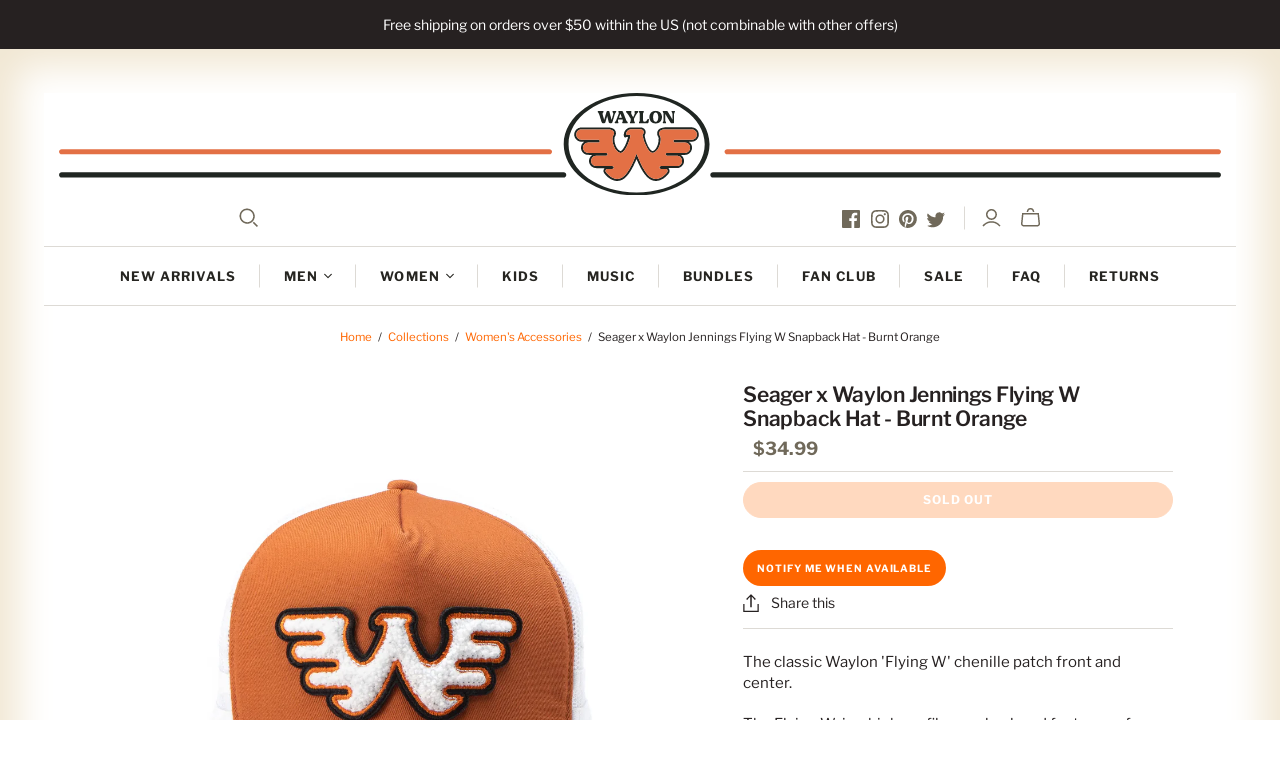

--- FILE ---
content_type: text/css
request_url: https://waylonshop.com/cdn/shop/t/35/assets/bold-upsell-custom.css?v=150135899998303055901738673309
body_size: -536
content:
/*# sourceMappingURL=/cdn/shop/t/35/assets/bold-upsell-custom.css.map?v=150135899998303055901738673309 */


--- FILE ---
content_type: text/javascript; charset=utf-8
request_url: https://waylonshop.com/collections/womens-accessories/products/copy-of-seager-x-waylon-jennings-flying-w-snapback-hat-burnt-orange.js
body_size: 964
content:
{"id":6657682276448,"title":"Seager x Waylon Jennings Flying W Snapback Hat - Burnt Orange","handle":"copy-of-seager-x-waylon-jennings-flying-w-snapback-hat-burnt-orange","description":"\u003cp\u003e\u003cspan\u003eThe classic Waylon 'Flying W' chenille patch front and center.\u003c\/span\u003e\u003c\/p\u003e\n\u003cp\u003e\u003cspan\u003eThe Flying W  is a high profile snapback and features a foam front with a mesh backing for breathability.\u003c\/span\u003e\u003cbr\u003e\u003cbr\u003e\u003cspan\u003e\u003cstrong\u003eDetails\u003c\/strong\u003e:\u003c\/span\u003e\u003cbr\u003e\u003c\/p\u003e\n\u003cul\u003e\n\u003cli\u003e\u003cspan\u003eChenille 'Flying W'  logo patch\u003c\/span\u003e\u003c\/li\u003e\n\u003cli\u003e\u003cspan\u003eHigh profile snapback\u003c\/span\u003e\u003c\/li\u003e\n\u003cli\u003e\u003cspan\u003e\"Hey Good Lookin\" tag on inside of hat\u003c\/span\u003e\u003c\/li\u003e\n\u003cli\u003e\u003cspan\u003eOne size fits most\u003c\/span\u003e\u003c\/li\u003e\n\u003cli\u003e\u003cspan\u003eAdjustable snapback closure\u003c\/span\u003e\u003c\/li\u003e\n\u003cli\u003e\u003cspan\u003e65% Cotton, 35% Nylon\u003c\/span\u003e\u003c\/li\u003e\n\u003c\/ul\u003e\n\u003cp\u003eThe Waylon Jennings Merch Company works directly with Waylon Jennings' estate to create quality product for people just like ourselves, his fans. Your satisfaction is our number one priority, all items are returnable or exchangeable within 14 days as long as they are in their original condition. We do our best to keep our inventory up to date, but due to the fast pace of our shop's sales and our small staff there are occasionally items that are out of stock. You will be alerted by the following business day if this is the case. We appreciate your understanding in these matters, as we are trying to constantly improve in this and every other arena to provide quality Waylon Jennings merchandise.\u003c\/p\u003e\n\u003cp class=\"p1\"\u003eOur office hours are 10 AM - 6 PM PST, Monday through Friday. We will answer all emails within one business day to the best of our ability.\u003c\/p\u003e","published_at":"2023-04-21T00:39:26-07:00","created_at":"2023-04-20T11:40:17-07:00","vendor":"seager","type":"Accessories","tags":["hat","men's","review","trucker","waylon","waylon jennings","women's"],"price":3499,"price_min":3499,"price_max":3499,"available":false,"price_varies":false,"compare_at_price":null,"compare_at_price_min":0,"compare_at_price_max":0,"compare_at_price_varies":false,"variants":[{"id":39642001047648,"title":"Trucker Hat","option1":"Trucker Hat","option2":null,"option3":null,"sku":"R1-C16-S2-B","requires_shipping":true,"taxable":true,"featured_image":null,"available":false,"name":"Seager x Waylon Jennings Flying W Snapback Hat - Burnt Orange - Trucker Hat","public_title":"Trucker Hat","options":["Trucker Hat"],"price":3499,"weight":227,"compare_at_price":null,"inventory_quantity":0,"inventory_management":"shopify","inventory_policy":"deny","barcode":"","requires_selling_plan":false,"selling_plan_allocations":[]}],"images":["\/\/cdn.shopify.com\/s\/files\/1\/0154\/3663\/products\/Seager-BurntOrange-2.webp?v=1682016035","\/\/cdn.shopify.com\/s\/files\/1\/0154\/3663\/products\/Seager-BurntOrange-1.webp?v=1682016035","\/\/cdn.shopify.com\/s\/files\/1\/0154\/3663\/products\/Seager-BurntOrange-3.webp?v=1682016035"],"featured_image":"\/\/cdn.shopify.com\/s\/files\/1\/0154\/3663\/products\/Seager-BurntOrange-2.webp?v=1682016035","options":[{"name":"Title","position":1,"values":["Trucker Hat"]}],"url":"\/products\/copy-of-seager-x-waylon-jennings-flying-w-snapback-hat-burnt-orange","media":[{"alt":null,"id":21621267529824,"position":1,"preview_image":{"aspect_ratio":1.0,"height":2507,"width":2507,"src":"https:\/\/cdn.shopify.com\/s\/files\/1\/0154\/3663\/products\/Seager-BurntOrange-2.webp?v=1682016035"},"aspect_ratio":1.0,"height":2507,"media_type":"image","src":"https:\/\/cdn.shopify.com\/s\/files\/1\/0154\/3663\/products\/Seager-BurntOrange-2.webp?v=1682016035","width":2507},{"alt":null,"id":21621267562592,"position":2,"preview_image":{"aspect_ratio":1.0,"height":2889,"width":2889,"src":"https:\/\/cdn.shopify.com\/s\/files\/1\/0154\/3663\/products\/Seager-BurntOrange-1.webp?v=1682016035"},"aspect_ratio":1.0,"height":2889,"media_type":"image","src":"https:\/\/cdn.shopify.com\/s\/files\/1\/0154\/3663\/products\/Seager-BurntOrange-1.webp?v=1682016035","width":2889},{"alt":null,"id":21621267497056,"position":3,"preview_image":{"aspect_ratio":1.0,"height":2872,"width":2872,"src":"https:\/\/cdn.shopify.com\/s\/files\/1\/0154\/3663\/products\/Seager-BurntOrange-3.webp?v=1682016035"},"aspect_ratio":1.0,"height":2872,"media_type":"image","src":"https:\/\/cdn.shopify.com\/s\/files\/1\/0154\/3663\/products\/Seager-BurntOrange-3.webp?v=1682016035","width":2872}],"requires_selling_plan":false,"selling_plan_groups":[]}

--- FILE ---
content_type: image/svg+xml
request_url: https://waylonshop.com/cdn/shop/files/WJ_Web_Header_Logo_800x70.svg?v=1738678670
body_size: 2563
content:
<svg viewBox="0 0 1205.31 105.36" xmlns="http://www.w3.org/2000/svg" id="Layer_1">
  <defs>
    <style>
      .cls-1 {
        fill: #e37045;
      }

      .cls-2 {
        fill: #202622;
      }
    </style>
  </defs>
  <g>
    <path d="M578,19.08c0,1.01-.9.67-1.73,3.5,0,0-1.9,6.43-2.04,6.88-.38,1.19-.67,1.7-2,1.7-1.21,0-1.81-.27-2.15-1.7-.14-.63-1.03-3.88-1.46-5.72-.6,2.04-1.59,5.34-1.75,5.89-.34,1.19-.7,1.53-2.04,1.53-1.19,0-1.7-.23-2.15-1.63-.18-.52-1.37-4.35-2.19-6.99-.92-2.91-1.82-2.51-1.73-3.47.04-.38.27-.56.83-.56h4.26c.56,0,.92.18.96.56.16,1.08-1.5,1.03-.79,3.5l1.48,5.15s2.04-7.04,2.28-7.82c.22-.76.45-1.39,1.1-1.39h1.26c.65,0,.78.65.94,1.28.14.63,2.09,7.93,2.09,7.93l1.5-5.15c.78-2.71-.76-2.51-.54-3.5.07-.38.29-.56.83-.56h2.09c.56,0,.96.18.96.56Z" class="cls-2"></path>
    <path d="M589.96,30.62c-.04.36-.29.54-.85.54h-4.01c-.56,0-.9-.18-.96-.54-.14-1.03,1.08-1.05.56-3.09l-.09-.25h-4.55c-.9,2.4.4,2.37.2,3.34-.09.36-.29.54-.85.54h-2.08c-.56,0-.96-.18-.96-.54,0-1.03.99-.76,2-3.52.78-2.04,1.7-4.46,2.15-5.6.56-1.41-.42-1.61-.36-2.42.04-.38.29-.56.85-.56h2.64c.85,0,1.12.31,1.35.94.14.34,1.86,4.75,3,7.64,1.14,2.83,2.04,2.55,1.95,3.52ZM583.94,25.56l-1.59-4.15-1.63,4.15h3.21Z" class="cls-2"></path>
    <path d="M600.9,19.08c0,1.01-1.1.98-2.44,3.5l-2,3.79v.47c0,1.26.02,2.11.34,2.56.47.65.61.88.6,1.21-.04.36-.29.54-.85.54h-3.59c-.56,0-.81-.18-.83-.54-.04-.32.11-.56.58-1.21.33-.45.34-1.3.34-2.56v-.34l-2.46-3.92c-1.61-2.58-2.49-2.55-2.4-3.5.04-.38.27-.56.83-.56h3.77c.54,0,.9.18.96.56.14,1.08-.94,1.17.43,3.5l1.35,2.29,1.16-2.29c1.1-2.2.09-2.51.31-3.5.09-.38.29-.56.85-.56h2.08c.56,0,.96.18.98.56Z" class="cls-2"></path>
    <path d="M611.97,27.57c-.13.79-.33,1.79-.45,2.56s-.45,1.03-1.19,1.03h-8.04c-.56,0-.81-.16-.83-.54-.04-.32.11-.56.58-1.21.32-.45.34-1.05.34-2.31v-4.51c0-1.25-.02-1.84-.34-2.31-.47-.65-.61-.87-.58-1.19.02-.38.27-.56.83-.56h3.59c.56,0,.81.18.85.56.02.32-.11.54-.58,1.19-.33.47-.34,1.07-.34,2.31v4.51c0,2.04.38,2.37,1.63,2.37h.22c1.26,0,1.79-.72,2.04-1.23.36-.67.76-1.53,1.61-1.53.45,0,.76.31.67.87Z" class="cls-2"></path>
    <path d="M625.46,24.84c0,3.95-2.74,6.48-6.55,6.48s-6.55-2.53-6.55-6.48,2.74-6.46,6.55-6.46,6.55,2.53,6.55,6.46ZM621.6,24.84c0-2.85-.99-4.84-2.69-4.84s-2.69,1.99-2.69,4.84.99,4.86,2.69,4.86,2.69-1.99,2.69-4.86Z" class="cls-2"></path>
    <path d="M638.39,20.27c-.33.47-.36,1.07-.36,2.31v7.58c0,.52-.25.99-.85.99h-1.28c-.85,0-1.19-.07-1.7-.92-.38-.63-3.36-5.49-5.36-8.74v5.6c0,1.26.04,1.86.36,2.31.47.65.61.88.58,1.21-.02.36-.27.54-.83.54h-1.91c-.56,0-.81-.18-.83-.54-.04-.32.11-.56.58-1.21.32-.45.36-1.05.36-2.31v-4.51h-.02c0-1.25-.02-1.84-.34-2.31-.47-.65-.61-.87-.58-1.19.02-.38.27-.54.81-.56h3.03c.87,0,1.07.13,1.5.85.31.49,3.05,5.04,4.78,7.91v-4.69c0-1.25-.04-1.84-.36-2.31-.47-.65-.61-.87-.58-1.19.02-.38.27-.56.83-.56h1.91c.56,0,.81.18.83.56.02.32-.11.54-.58,1.19Z" class="cls-2"></path>
  </g>
  <path d="M628.07,35.34c9.6,0,19.2,0,28.8,0,.28.03.82.11,1.3.24.51.14.86.33,1.02.39,1.79.75,3.12,2.06,3.94,3.93.54,1.39.67,2.84.45,4.25-.34,1.5-1.02,2.79-2.14,3.86-1.25,1.19-2.72,1.9-4.44,2.03-1.13.08-2.27.04-3.41.06-.07,0-.15.01-.28.03.1.08.15.13.21.17,1.69,1.19,2.69,2.8,3.05,4.83.17.97.13,1.93-.1,2.88-.36,1.47-1.11,2.72-2.25,3.75-1.33,1.2-2.89,1.81-4.65,1.88-1.46.05-2.92,0-4.38.01-.07,0-.14.02-.26.03,1.67,1.13,2.75,2.61,3.22,4.52.46,1.86.21,3.64-.74,5.26-1.44,2.47-3.65,3.76-6.53,3.79-2.76.03-5.53,0-8.29,0-.11,0-.23,0-.41,0,.14.18.22.31.31.43,1.19,1.58,1.16,3.47-.03,5.04-.92,1.21-1.96,2.31-3.09,3.33-1.56,1.41-3.28,2.59-5.24,3.39-1.03.42-2.08.77-3.2.89-.14.01-.62.08-1.21.09-.69.02-1.49,0-1.54,0-1.01-.07-1.99-.28-2.93-.63-1.95-.72-3.63-1.85-5.12-3.29-1.6-1.56-2.97-3.31-4.17-5.19-.92-1.45-1.8-2.93-2.63-4.44-.85-1.55-1.63-3.14-2.39-4.73-.58-1.2-1.09-2.44-1.63-3.66-.07-.16-.14-.33-.25-.57-.37.85-.69,1.62-1.04,2.38-.87,1.85-1.71,3.71-2.64,5.53-.75,1.47-1.59,2.89-2.44,4.3-1.15,1.91-2.44,3.72-3.95,5.37-1.55,1.7-3.28,3.14-5.42,4.03-.91.38-1.83.7-2.81.81-.17.02-.7.08-1.32.1-.68.02-1.43,0-1.48,0-.46-.06-.93-.08-1.38-.18-1.78-.37-3.44-1.08-4.98-2.05-2.41-1.53-4.46-3.45-6.12-5.77-.87-1.22-1.02-2.56-.33-3.93.21-.42.5-.8.77-1.23h-.33c-2.73,0-5.46,0-8.19,0-2.43,0-4.44-.91-5.99-2.79-1.12-1.36-1.7-2.93-1.69-4.68,0-.65.2-1.32.37-1.96.32-1.2.94-2.24,1.83-3.11.38-.37.8-.7,1.23-1.07-.1,0-.18,0-.25,0-1.64-.02-3.28.03-4.91-.08-1.64-.1-3.05-.83-4.23-1.97-1.49-1.43-2.29-3.17-2.31-5.23-.02-1.93.65-3.63,1.98-5.04.4-.43.87-.8,1.33-1.22-.96,0-1.9.02-2.83,0-.58-.02-1.18-.05-1.74-.19-2.38-.6-4.12-2.02-5.13-4.26-.23-.52-.39-1.08-.55-1.62-.01-.05-.1-.48-.11-.93-.02-.62.05-1.32.05-1.33.38-1.75,1.11-3.31,2.48-4.51,1-.87,2.13-1.47,3.45-1.69.31-.05.48-.08.94-.11,9.6,0,28.98,0,29.08,0,1.46.08,2.87.33,4.17,1.02,1.64.86,2.72,2.16,3.04,4.01.26,1.49-.04,2.9-.81,4.2-.21.36-.45.74-.55,1.14-.27,1.13-.22,2.28-.05,3.41.16,1.05.33,2.1.63,3.12.29.98.71,1.93,1.15,2.85.79,1.64,1.86,3.05,3.45,4.02.86.52,1.48.57,2.11-.07.73-.75,1.45-1.53,2.03-2.4,1.13-1.7,2.07-3.52,2.77-5.45.6-1.66,1.2-3.32,1.76-5,.09-.27.05-.69-.11-.9-.24-.31-.68-.39-1.09-.24-.23.08-.44.25-.67.33-.32.11-.66.25-.98.23-.68-.05-1.01-.56-1.2-1.16-.21-.65-.27-1.3-.19-1.98.12-.94.31-1.86.7-2.72.4-.9.96-1.69,1.72-2.35,1.06-.93,2.17-1.72,3.59-1.99.17-.03,11.98-.08,12.05-.07,1.29.15,2.43.64,3.31,1.61,1.07,1.17,1.55,2.55,1.2,4.13-.15.68-.5,1.32-.7,1.99-.12.41-.22.89-.14,1.3.28,1.38.61,2.75,1.01,4.1.33,1.13.78,2.23,1.2,3.33.72,1.87,1.64,3.63,2.8,5.27.53.74,1.1,1.45,1.85,1.99.56.41,1.15.59,1.85.38.98-.3,1.68-.95,2.3-1.7,1.32-1.62,2.11-3.51,2.71-5.49.55-1.82.79-3.68.69-5.58-.03-.59-.03-1.17-.39-1.71-.9-1.32-1.38-2.78-1.11-4.4.26-1.6,1.04-2.89,2.4-3.79,1.24-.83,2.63-1.22,4.11-1.36.36-.03.72-.1,1.08-.16ZM599.06,62.47c.09.17.14.25.17.33.52,1.29,1.02,2.6,1.58,3.88.86,1.98,1.74,3.96,2.66,5.92.62,1.33,1.29,2.65,2,3.93,1.43,2.56,2.97,5.05,4.91,7.27,1.2,1.38,2.54,2.61,4.18,3.44,2.07,1.05,4.24,1.5,6.56.98,1.85-.41,3.52-1.19,5.07-2.27,1.7-1.19,3.16-2.62,4.47-4.23.39-.48.72-1,.66-1.65-.12-1.26-.89-1.94-2.16-1.95-1.57,0-3.14-.02-4.7.01-.63.01-1.05-.26-1.4-.72-.61-.83-.2-1.98.82-2.14.66-.11,1.35-.08,2.03-.08,4.94,0,9.89,0,14.83,0,1.17,0,2.27-.26,3.25-.94,1.42-.98,2.2-2.34,2.31-4.05.08-1.3-.23-2.51-1.05-3.56-.99-1.27-2.29-2.02-3.89-2.05-3.42-.06-6.84-.04-10.27-.06-.22,0-.45-.03-.67-.08-.7-.16-1.3-.87-1.22-1.49.1-.72.49-1.25,1.4-1.34.15-.02.31-.02.47-.02,6.07,0,12.14,0,18.21,0,.33,0,.68,0,1-.07,1.98-.49,3.47-1.59,4.09-3.61.46-1.48.36-2.95-.42-4.29-.99-1.7-2.52-2.61-4.48-2.64-3.39-.05-6.78-.01-10.16-.02-.32,0-.64-.05-.96-.12-.59-.14-1.1-.84-1.07-1.45.03-.63.55-1.2,1.2-1.29.28-.04.57-.06.86-.06,5.69,0,11.37,0,17.06,0,.25,0,.5-.02.75-.07,2.17-.42,3.71-1.63,4.31-3.77.51-1.82.21-3.57-1.12-5.02-1.07-1.18-2.41-1.76-4.01-1.76-9.33,0-18.65,0-27.98.01-1.35,0-2.67.22-3.88.86-.84.45-1.47,1.1-1.78,2.02-.4,1.19-.12,2.28.46,3.33.23.42.54.81.68,1.25.38,1.25.43,2.54.3,3.83-.18,1.69-.5,3.35-1.07,4.95-.45,1.27-.98,2.49-1.7,3.62-1.06,1.67-2.37,3.08-4.21,3.94-1.17.55-2.26.48-3.32-.25-1.58-1.09-2.63-2.63-3.57-4.25-.7-1.21-1.3-2.47-1.9-3.73-.45-.94-.85-1.9-1.22-2.87-.36-.96-.67-1.94-.95-2.92-.33-1.16-.63-2.32-.9-3.49-.09-.4.04-.77.33-1.12.31-.38.6-.82.73-1.29.3-1.04.23-2.07-.56-2.92-.72-.78-1.69-1.03-2.7-1.03-3.36-.02-6.73,0-10.09,0-.12,0-.24,0-.36.03-1.27.2-2.32.8-3.15,1.77-.59.7-1.13,1.43-1.18,2.4-.03.73.12,1.19.81,1.48.3.12.68.09,1.02.07.55-.04,1.08-.18,1.63-.21.7-.04,1.01.24.95.94-.07.8-.2,1.61-.39,2.39-.19.78-.45,1.54-.73,2.28-.68,1.8-1.31,3.62-2.1,5.37-.67,1.47-1.51,2.88-2.35,4.26-.69,1.12-1.56,2.11-2.67,2.87-.91.62-1.89.8-2.93.42-1.06-.38-1.98-1.01-2.78-1.79-1.38-1.35-2.37-2.95-3.11-4.73-.58-1.39-1.04-2.82-1.31-4.3-.27-1.5-.5-3.02-.24-4.55.1-.61.32-1.21.56-1.79.26-.64.68-1.21.89-1.86.47-1.46-.11-3.02-1.38-3.87-1.24-.83-2.66-1.1-4.1-1.1-9.48-.03-18.96-.02-28.44-.01-1.09,0-2.08.36-2.93,1.02-1.75,1.37-2.49,3.16-2.04,5.37.49,2.44,2.57,4.17,5.02,4.19,5.72.05,11.44.02,17.17.02.29,0,.57.02.86.05.94.12,1.47,1.16,1.06,2.01-.34.7-.94.87-1.64.87-3.46,0-6.92-.02-10.38.02-.68,0-1.41.19-2.04.47-2.73,1.2-3.96,4.31-2.66,7.06.94,1.98,2.6,3.06,4.81,3.07,6.09.03,12.19.01,18.28.01.19,0,.39,0,.57.04.44.08.82.27,1.06.66.59.97-.14,2.19-1.34,2.23-.74.02-1.48.04-2.22.04-2.68,0-5.36,0-8.04,0-1.04,0-2,.27-2.88.85-2.03,1.32-2.91,3.79-2.14,6.1.74,2.24,2.65,3.64,5.06,3.65,5.51.03,11.01,0,16.52,0,.08,0,.17,0,.25,0,.85.05,1.46.66,1.44,1.43-.02.84-.71,1.5-1.55,1.5-1.07,0-2.13,0-3.2,0-.69,0-1.39.02-2.08.06-1.32.07-2.33,1.84-1.38,3.06.78,1,1.65,1.95,2.54,2.86,1.27,1.28,2.73,2.33,4.36,3.1,1.7.81,3.47,1.33,5.39,1.2,1.64-.11,3.17-.6,4.58-1.43,1.82-1.07,3.29-2.55,4.55-4.22,1.06-1.41,2.07-2.87,2.98-4.38,1.05-1.74,2-3.54,2.91-5.35.84-1.69,1.59-3.42,2.33-5.15.64-1.49,1.23-3,1.85-4.51.11-.27.23-.54.38-.9Z" class="cls-2"></path>
  <path d="M599.06,62.47c.09.17.14.25.17.33.52,1.29,1.02,2.6,1.58,3.88.86,1.98,1.74,3.96,2.66,5.92.62,1.33,1.29,2.65,2,3.93,1.43,2.56,2.97,5.05,4.91,7.27,1.2,1.38,2.54,2.61,4.18,3.44,2.07,1.05,4.24,1.5,6.56.98,1.85-.41,3.52-1.19,5.07-2.27,1.7-1.19,3.16-2.62,4.47-4.23.39-.48.72-1,.66-1.65-.12-1.26-.89-1.94-2.16-1.95-1.57,0-3.14-.02-4.7.01-.63.01-1.05-.26-1.4-.72-.61-.83-.2-1.98.82-2.14.66-.11,1.35-.08,2.03-.08,4.94,0,9.89,0,14.83,0,1.17,0,2.27-.26,3.25-.94,1.42-.98,2.2-2.34,2.31-4.05.08-1.3-.23-2.51-1.05-3.56-.99-1.27-2.29-2.02-3.89-2.05-3.42-.06-6.84-.04-10.27-.06-.22,0-.45-.03-.67-.08-.7-.16-1.3-.87-1.22-1.49.1-.72.49-1.25,1.4-1.34.15-.02.31-.02.47-.02,6.07,0,12.14,0,18.21,0,.33,0,.68,0,1-.07,1.98-.49,3.47-1.59,4.09-3.61.46-1.48.36-2.95-.42-4.29-.99-1.7-2.52-2.61-4.48-2.64-3.39-.05-6.78-.01-10.16-.02-.32,0-.64-.05-.96-.12-.59-.14-1.1-.84-1.07-1.45.03-.63.55-1.2,1.2-1.29.28-.04.57-.06.86-.06,5.69,0,11.37,0,17.06,0,.25,0,.5-.02.75-.07,2.17-.42,3.71-1.63,4.31-3.77.51-1.82.21-3.57-1.12-5.02-1.07-1.18-2.41-1.76-4.01-1.76-9.33,0-18.65,0-27.98.01-1.35,0-2.67.22-3.88.86-.84.45-1.47,1.1-1.78,2.02-.4,1.19-.12,2.28.46,3.33.23.42.54.81.68,1.25.38,1.25.43,2.54.3,3.83-.18,1.69-.5,3.35-1.07,4.95-.45,1.27-.98,2.49-1.7,3.62-1.06,1.67-2.37,3.08-4.21,3.94-1.17.55-2.26.48-3.32-.25-1.58-1.09-2.63-2.63-3.57-4.25-.7-1.21-1.3-2.47-1.9-3.73-.45-.94-.85-1.9-1.22-2.87-.36-.96-.67-1.94-.95-2.92-.33-1.16-.63-2.32-.9-3.49-.09-.4.04-.77.33-1.12.31-.38.6-.82.73-1.29.3-1.04.23-2.07-.56-2.92-.72-.78-1.69-1.03-2.7-1.03-3.36-.02-6.73,0-10.09,0-.12,0-.24,0-.36.03-1.27.2-2.32.8-3.15,1.77-.59.7-1.13,1.43-1.18,2.4-.03.73.12,1.19.81,1.48.3.12.68.09,1.02.07.55-.04,1.08-.18,1.63-.21.7-.04,1.01.24.95.94-.07.8-.2,1.61-.39,2.39-.19.78-.45,1.54-.73,2.28-.68,1.8-1.31,3.62-2.1,5.37-.67,1.47-1.51,2.88-2.35,4.26-.69,1.12-1.56,2.11-2.67,2.87-.91.62-1.89.8-2.93.42-1.06-.38-1.98-1.01-2.78-1.79-1.38-1.35-2.37-2.95-3.11-4.73-.58-1.39-1.04-2.82-1.31-4.3-.27-1.5-.5-3.02-.24-4.55.1-.61.32-1.21.56-1.79.26-.64.68-1.21.89-1.86.47-1.46-.11-3.02-1.38-3.87-1.24-.83-2.66-1.1-4.1-1.1-9.48-.03-18.96-.02-28.44-.01-1.09,0-2.08.36-2.93,1.02-1.75,1.37-2.49,3.16-2.04,5.37.49,2.44,2.57,4.17,5.02,4.19,5.72.05,11.44.02,17.17.02.29,0,.57.02.86.05.94.12,1.47,1.16,1.06,2.01-.34.7-.94.87-1.64.87-3.46,0-6.92-.02-10.38.02-.68,0-1.41.19-2.04.47-2.73,1.2-3.96,4.31-2.66,7.06.94,1.98,2.6,3.06,4.81,3.07,6.09.03,12.19.01,18.28.01.19,0,.39,0,.57.04.44.08.82.27,1.06.66.59.97-.14,2.19-1.34,2.23-.74.02-1.48.04-2.22.04-2.68,0-5.36,0-8.04,0-1.04,0-2,.27-2.88.85-2.03,1.32-2.91,3.79-2.14,6.1.74,2.24,2.65,3.64,5.06,3.65,5.51.03,11.01,0,16.52,0,.08,0,.17,0,.25,0,.85.05,1.46.66,1.44,1.43-.02.84-.71,1.5-1.55,1.5-1.07,0-2.13,0-3.2,0-.69,0-1.39.02-2.08.06-1.32.07-2.33,1.84-1.38,3.06.78,1,1.65,1.95,2.54,2.86,1.27,1.28,2.73,2.33,4.36,3.1,1.7.81,3.47,1.33,5.39,1.2,1.64-.11,3.17-.6,4.58-1.43,1.82-1.07,3.29-2.55,4.55-4.22,1.06-1.41,2.07-2.87,2.98-4.38,1.05-1.74,2-3.54,2.91-5.35.84-1.69,1.59-3.42,2.33-5.15.64-1.49,1.23-3,1.85-4.51.11-.27.23-.54.38-.9Z" class="cls-1"></path>
  <path d="M674.8,52.68c0,29.09-33.87,52.68-75.65,52.68s-75.65-23.58-75.65-52.68S557.38,0,599.16,0s75.65,23.58,75.65,52.68ZM599.16,3.01c-39.01,0-70.63,22.24-70.63,49.67s31.62,49.67,70.63,49.67,70.63-22.24,70.63-49.67-31.62-49.67-70.63-49.67Z" class="cls-2"></path>
  <path d="M508.72,63.07H2.66c-1.47,0-2.66-1.19-2.66-2.66s1.19-2.66,2.66-2.66h506.06c1.47,0,2.66,1.19,2.66,2.66s-1.19,2.66-2.66,2.66Z" class="cls-1"></path>
  <path d="M523.51,86.89H2.66c-1.47,0-2.66-1.19-2.66-2.66s1.19-2.66,2.66-2.66h520.85c1.47,0,2.66,1.19,2.66,2.66s-1.19,2.66-2.66,2.66Z" class="cls-2"></path>
  <path d="M1202.66,63.07h-509.62c-1.47,0-2.66-1.19-2.66-2.66s1.19-2.66,2.66-2.66h509.62c1.47,0,2.66,1.19,2.66,2.66s-1.19,2.66-2.66,2.66Z" class="cls-1"></path>
  <path d="M1202.66,86.89h-524.42c-1.47,0-2.66-1.19-2.66-2.66s1.19-2.66,2.66-2.66h524.42c1.47,0,2.66,1.19,2.66,2.66s-1.19,2.66-2.66,2.66Z" class="cls-2"></path>
</svg>